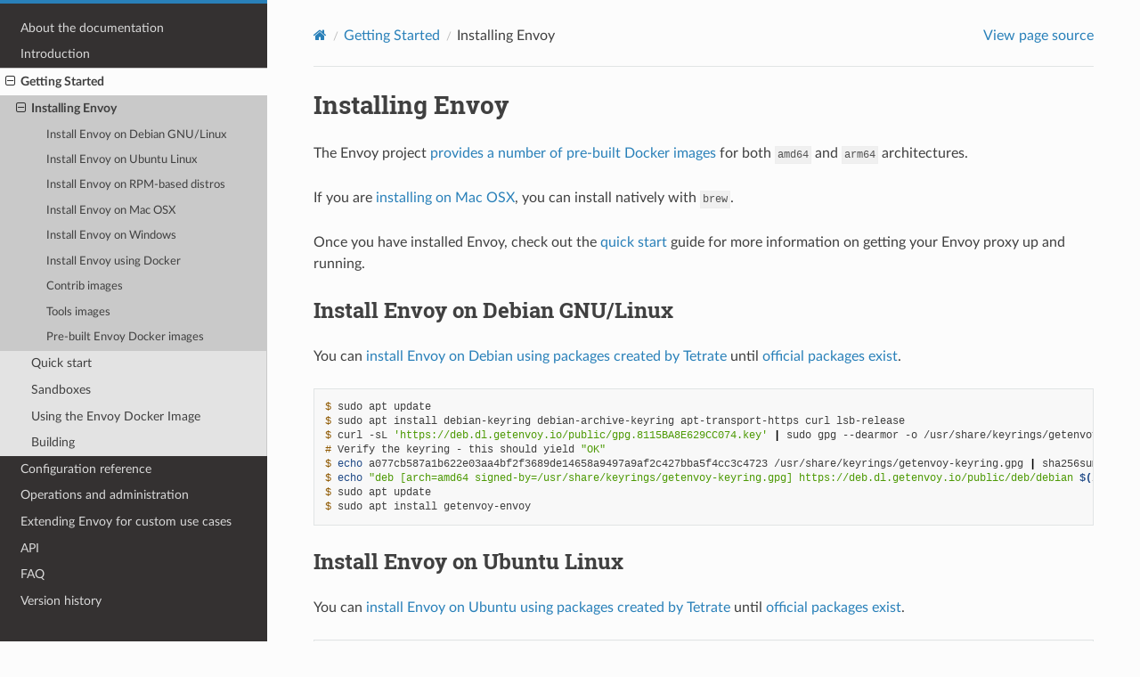

--- FILE ---
content_type: text/html; charset=UTF-8
request_url: https://www.envoyproxy.io/docs/envoy/v1.23.4/start/install
body_size: 4869
content:
<!DOCTYPE html>
<html class="writer-html5" lang="en" >
<head>
  <meta charset="utf-8" /><meta name="generator" content="Docutils 0.19: https://docutils.sourceforge.io/" />

  <meta name="viewport" content="width=device-width, initial-scale=1.0" />
  <title>Installing Envoy &mdash; envoy tag-v1.23.4 documentation</title>
      <link rel="stylesheet" href="../_static/pygments.css" type="text/css" />
      <link rel="stylesheet" href="../_static/css/envoy.css" type="text/css" />
      <link rel="stylesheet" href="../_static/copybutton.css" type="text/css" />
      <link rel="stylesheet" href="../_static/tabs.css" type="text/css" />
    <link rel="shortcut icon" href="../_static/favicon.ico"/>
  <!--[if lt IE 9]>
    <script src="../_static/js/html5shiv.min.js"></script>
  <![endif]-->
  
        <script integrity="sha384-vtXRMe3mGCbOeY7l30aIg8H9p3GdeSe4IFlP6G8JMa7o7lXvnz3GFKzPxzJdPfGK" src="../_static/jquery.js"></script>
        <script integrity="sha384-lSZeSIVKp9myfKbDQ3GkN/KHjUc+mzg17VKDN4Y2kUeBSJioB9QSM639vM9fuY//" src="../_static/_sphinx_javascript_frameworks_compat.js"></script>
        <script data-url_root="../" id="documentation_options" src="../_static/documentation_options.js"></script>
        <script src="../_static/doctools.js"></script>
        <script src="../_static/sphinx_highlight.js"></script>
        <script src="../_static/clipboard.min.js"></script>
        <script src="../_static/copybutton.js"></script>
        <script src="../_static/tabs.js"></script>
    <script src="../_static/js/theme.js"></script>
    <link rel="index" title="Index" href="../genindex.html" />
    <link rel="search" title="Search" href="../search.html" />
    <link rel="next" title="Quick start" href="quick-start/index.html" />
    <link rel="prev" title="Getting Started" href="start.html" /> 
</head>

<body class="wy-body-for-nav"> 
  <div class="wy-grid-for-nav">
    <nav data-toggle="wy-nav-shift" class="wy-nav-side">
      <div class="wy-side-scroll">
        <div class="wy-side-nav-search" >

          
          
          <a href='/docs/envoy/v1.23.4/'>
            
              <img src="../_static/envoy-logo.png" class="logo" alt="Logo"/>
          </a>
              <div class="version">
                tag-v1.23.4
              </div>
<div role="search">
  <form id="rtd-search-form" class="wy-form" action="../search.html" method="get">
    <input type="text" name="q" placeholder="Search docs" aria-label="Search docs" />
    <input type="hidden" name="check_keywords" value="yes" />
    <input type="hidden" name="area" value="default" />
  </form>
</div>
        </div><div class="wy-menu wy-menu-vertical" data-spy="affix" role="navigation" aria-label="Navigation menu">
              <ul class="current">
<li class="toctree-l1"><a class='reference internal' href='/docs/envoy/v1.23.4/about_docs'>About the documentation</a></li>
<li class="toctree-l1"><a class='reference internal' href='/docs/envoy/v1.23.4/intro/intro'>Introduction</a></li>
<li class="toctree-l1 current"><a class='reference internal' href='/docs/envoy/v1.23.4/start/start'>Getting Started</a><ul class="current">
<li class="toctree-l2 current"><a class="current reference internal" href="#">Installing Envoy</a><ul>
<li class="toctree-l3"><a class="reference internal" href="#install-envoy-on-debian-gnu-linux">Install Envoy on Debian GNU/Linux</a></li>
<li class="toctree-l3"><a class="reference internal" href="#install-envoy-on-ubuntu-linux">Install Envoy on Ubuntu Linux</a></li>
<li class="toctree-l3"><a class="reference internal" href="#install-envoy-on-rpm-based-distros">Install Envoy on RPM-based distros</a></li>
<li class="toctree-l3"><a class="reference internal" href="#install-envoy-on-mac-osx">Install Envoy on Mac OSX</a></li>
<li class="toctree-l3"><a class="reference internal" href="#install-envoy-on-windows">Install Envoy on Windows</a></li>
<li class="toctree-l3"><a class="reference internal" href="#install-envoy-using-docker">Install Envoy using Docker</a></li>
<li class="toctree-l3"><a class="reference internal" href="#contrib-images">Contrib images</a></li>
<li class="toctree-l3"><a class="reference internal" href="#tools-images">Tools images</a></li>
<li class="toctree-l3"><a class="reference internal" href="#pre-built-envoy-docker-images">Pre-built Envoy Docker images</a></li>
</ul>
</li>
<li class="toctree-l2"><a class='reference internal' href='/docs/envoy/v1.23.4/start/quick-start/'>Quick start</a></li>
<li class="toctree-l2"><a class='reference internal' href='/docs/envoy/v1.23.4/start/sandboxes/'>Sandboxes</a></li>
<li class="toctree-l2"><a class='reference internal' href='/docs/envoy/v1.23.4/start/docker'>Using the Envoy Docker Image</a></li>
<li class="toctree-l2"><a class='reference internal' href='/docs/envoy/v1.23.4/start/building'>Building</a></li>
</ul>
</li>
<li class="toctree-l1"><a class='reference internal' href='/docs/envoy/v1.23.4/configuration/configuration'>Configuration reference</a></li>
<li class="toctree-l1"><a class='reference internal' href='/docs/envoy/v1.23.4/operations/operations'>Operations and administration</a></li>
<li class="toctree-l1"><a class='reference internal' href='/docs/envoy/v1.23.4/extending/extending'>Extending Envoy for custom use cases</a></li>
<li class="toctree-l1"><a class='reference internal' href='/docs/envoy/v1.23.4/api/api'>API</a></li>
<li class="toctree-l1"><a class='reference internal' href='/docs/envoy/v1.23.4/faq/overview'>FAQ</a></li>
<li class="toctree-l1"><a class='reference internal' href='/docs/envoy/v1.23.4/version_history/version_history'>Version history</a></li>
</ul>

        </div>
      </div>
    </nav>

    <section data-toggle="wy-nav-shift" class="wy-nav-content-wrap"><nav class="wy-nav-top" aria-label="Mobile navigation menu" >
          <i data-toggle="wy-nav-top" class="fa fa-bars"></i>
          <a href='/docs/envoy/v1.23.4/'>envoy</a>
      </nav>

      <div class="wy-nav-content">
        <div class="rst-content">
          <div role="navigation" aria-label="Page navigation">
  <ul class="wy-breadcrumbs">
      <li><a aria-label='Home' class='icon icon-home' href='/docs/envoy/v1.23.4/'></a></li>
          <li class="breadcrumb-item"><a href='/docs/envoy/v1.23.4/start/start'>Getting Started</a></li>
      <li class="breadcrumb-item active">Installing Envoy</li>
      <li class="wy-breadcrumbs-aside">
            <a href="../_sources/start/install.rst.txt" rel="nofollow"> View page source</a>
      </li>
  </ul>
  <hr/>
</div>
          <div role="main" class="document" itemscope="itemscope" itemtype="http://schema.org/Article">
           <div itemprop="articleBody">
             
  <section id="installing-envoy">
<span id="install"></span><h1>Installing Envoy<a class="headerlink" href="#installing-envoy" title="Permalink to this heading"></a></h1>
<p>The Envoy project <a class="reference internal" href="#install-binaries"><span class="std std-ref">provides a number of pre-built Docker images</span></a> for both <code class="docutils literal notranslate"><span class="pre">amd64</span></code> and <code class="docutils literal notranslate"><span class="pre">arm64</span></code> architectures.</p>
<p>If you are <a class="reference internal" href="#start-install-macosx"><span class="std std-ref">installing on Mac OSX</span></a>, you can install natively with <code class="docutils literal notranslate"><span class="pre">brew</span></code>.</p>
<p>Once you have installed Envoy, check out the <a class='reference internal' href='/docs/envoy/v1.23.4/start/quick-start/#start-quick-start'><span class="std std-ref">quick start</span></a> guide for more information on
getting your Envoy proxy up and running.</p>
<section id="install-envoy-on-debian-gnu-linux">
<h2>Install Envoy on Debian GNU/Linux<a class="headerlink" href="#install-envoy-on-debian-gnu-linux" title="Permalink to this heading"></a></h2>
<p>You can <a class="reference external" href="https://cloudsmith.io/~tetrate/repos/getenvoy-deb-stable/setup/#formats-deb">install Envoy on Debian using packages created by Tetrate</a>
until <a class="reference external" href="https://github.com/envoyproxy/envoy/issues/16867">official packages exist</a>.</p>
<div class="highlight-console notranslate"><div class="highlight"><pre><span></span><span class="gp">$ </span>sudo<span class="w"> </span>apt<span class="w"> </span>update
<span class="gp">$ </span>sudo<span class="w"> </span>apt<span class="w"> </span>install<span class="w"> </span>debian-keyring<span class="w"> </span>debian-archive-keyring<span class="w"> </span>apt-transport-https<span class="w"> </span>curl<span class="w"> </span>lsb-release
<span class="gp">$ </span>curl<span class="w"> </span>-sL<span class="w"> </span><span class="s1">&#39;https://deb.dl.getenvoy.io/public/gpg.8115BA8E629CC074.key&#39;</span><span class="w"> </span><span class="p">|</span><span class="w"> </span>sudo<span class="w"> </span>gpg<span class="w"> </span>--dearmor<span class="w"> </span>-o<span class="w"> </span>/usr/share/keyrings/getenvoy-keyring.gpg
<span class="gp"># </span>Verify<span class="w"> </span>the<span class="w"> </span>keyring<span class="w"> </span>-<span class="w"> </span>this<span class="w"> </span>should<span class="w"> </span>yield<span class="w"> </span><span class="s2">&quot;OK&quot;</span>
<span class="gp">$ </span><span class="nb">echo</span><span class="w"> </span>a077cb587a1b622e03aa4bf2f3689de14658a9497a9af2c427bba5f4cc3c4723<span class="w"> </span>/usr/share/keyrings/getenvoy-keyring.gpg<span class="w"> </span><span class="p">|</span><span class="w"> </span>sha256sum<span class="w"> </span>--check
<span class="gp">$ </span><span class="nb">echo</span><span class="w"> </span><span class="s2">&quot;deb [arch=amd64 signed-by=/usr/share/keyrings/getenvoy-keyring.gpg] https://deb.dl.getenvoy.io/public/deb/debian </span><span class="k">$(</span>lsb_release<span class="w"> </span>-cs<span class="k">)</span><span class="s2"> main&quot;</span><span class="w"> </span><span class="p">|</span><span class="w"> </span>sudo<span class="w"> </span>tee<span class="w"> </span>/etc/apt/sources.list.d/getenvoy.list
<span class="gp">$ </span>sudo<span class="w"> </span>apt<span class="w"> </span>update
<span class="gp">$ </span>sudo<span class="w"> </span>apt<span class="w"> </span>install<span class="w"> </span>getenvoy-envoy
</pre></div>
</div>
</section>
<section id="install-envoy-on-ubuntu-linux">
<h2>Install Envoy on Ubuntu Linux<a class="headerlink" href="#install-envoy-on-ubuntu-linux" title="Permalink to this heading"></a></h2>
<p>You can <a class="reference external" href="https://cloudsmith.io/~tetrate/repos/getenvoy-deb-stable/setup/#formats-deb">install Envoy on Ubuntu using packages created by Tetrate</a>
until <a class="reference external" href="https://github.com/envoyproxy/envoy/issues/16867">official packages exist</a>.</p>
<div class="highlight-console notranslate"><div class="highlight"><pre><span></span><span class="gp">$ </span>sudo<span class="w"> </span>apt<span class="w"> </span>update
<span class="gp">$ </span>sudo<span class="w"> </span>apt<span class="w"> </span>install<span class="w"> </span>apt-transport-https<span class="w"> </span>gnupg2<span class="w"> </span>curl<span class="w"> </span>lsb-release
<span class="gp">$ </span>curl<span class="w"> </span>-sL<span class="w"> </span><span class="s1">&#39;https://deb.dl.getenvoy.io/public/gpg.8115BA8E629CC074.key&#39;</span><span class="w"> </span><span class="p">|</span><span class="w"> </span>sudo<span class="w"> </span>gpg<span class="w"> </span>--dearmor<span class="w"> </span>-o<span class="w"> </span>/usr/share/keyrings/getenvoy-keyring.gpg
<span class="gp"># </span>Verify<span class="w"> </span>the<span class="w"> </span>keyring<span class="w"> </span>-<span class="w"> </span>this<span class="w"> </span>should<span class="w"> </span>yield<span class="w"> </span><span class="s2">&quot;OK&quot;</span>
<span class="gp">$ </span><span class="nb">echo</span><span class="w"> </span>a077cb587a1b622e03aa4bf2f3689de14658a9497a9af2c427bba5f4cc3c4723<span class="w"> </span>/usr/share/keyrings/getenvoy-keyring.gpg<span class="w"> </span><span class="p">|</span><span class="w"> </span>sha256sum<span class="w"> </span>--check
<span class="gp">$ </span><span class="nb">echo</span><span class="w"> </span><span class="s2">&quot;deb [arch=amd64 signed-by=/usr/share/keyrings/getenvoy-keyring.gpg] https://deb.dl.getenvoy.io/public/deb/ubuntu </span><span class="k">$(</span>lsb_release<span class="w"> </span>-cs<span class="k">)</span><span class="s2"> main&quot;</span><span class="w"> </span><span class="p">|</span><span class="w"> </span>sudo<span class="w"> </span>tee<span class="w"> </span>/etc/apt/sources.list.d/getenvoy.list
<span class="gp">$ </span>sudo<span class="w"> </span>apt<span class="w"> </span>update
<span class="gp">$ </span>sudo<span class="w"> </span>apt<span class="w"> </span>install<span class="w"> </span>-y<span class="w"> </span>getenvoy-envoy
</pre></div>
</div>
</section>
<section id="install-envoy-on-rpm-based-distros">
<h2>Install Envoy on RPM-based distros<a class="headerlink" href="#install-envoy-on-rpm-based-distros" title="Permalink to this heading"></a></h2>
<p>You can install Envoy on Centos/Redhat Enterprise Linux (RHEL) using <a class="reference external" href="https://cloudsmith.io/~tetrate/repos/getenvoy-rpm-stable/setup/#formats-rpm">packages created by Tetrate</a>
until <a class="reference external" href="https://github.com/envoyproxy/envoy/issues/16867">official packages exist</a>.</p>
<div class="highlight-console notranslate"><div class="highlight"><pre><span></span><span class="gp">$ </span>sudo<span class="w"> </span>yum<span class="w"> </span>install<span class="w"> </span>yum-utils
<span class="gp">$ </span>sudo<span class="w"> </span>rpm<span class="w"> </span>--import<span class="w"> </span><span class="s1">&#39;https://rpm.dl.getenvoy.io/public/gpg.CF716AF503183491.key&#39;</span>
<span class="gp">$ </span>curl<span class="w"> </span>-sL<span class="w"> </span><span class="s1">&#39;https://rpm.dl.getenvoy.io/public/config.rpm.txt?distro=el&amp;codename=7&#39;</span><span class="w"> </span>&gt;<span class="w"> </span>/tmp/tetrate-getenvoy-rpm-stable.repo
<span class="gp">$ </span>sudo<span class="w"> </span>yum-config-manager<span class="w"> </span>--add-repo<span class="w"> </span><span class="s1">&#39;/tmp/tetrate-getenvoy-rpm-stable.repo&#39;</span>
<span class="gp">$ </span>sudo<span class="w"> </span>yum<span class="w"> </span>makecache<span class="w"> </span>--disablerepo<span class="o">=</span><span class="s1">&#39;*&#39;</span><span class="w"> </span>--enablerepo<span class="o">=</span><span class="s1">&#39;tetrate-getenvoy-rpm-stable&#39;</span>
<span class="gp">$ </span>sudo<span class="w"> </span>yum<span class="w"> </span>install<span class="w"> </span>getenvoy-envoy
</pre></div>
</div>
</section>
<section id="install-envoy-on-mac-osx">
<span id="start-install-macosx"></span><h2>Install Envoy on Mac OSX<a class="headerlink" href="#install-envoy-on-mac-osx" title="Permalink to this heading"></a></h2>
<p>You can install Envoy on Mac OSX using the official brew repositories.</p>
<div class="sphinx-tabs docutils container">
<div aria-label="Tabbed content" class="closeable" role="tablist"><button aria-controls="panel-0-YnJldw==" aria-selected="true" class="sphinx-tabs-tab code-tab group-tab" id="tab-0-YnJldw==" name="YnJldw==" role="tab" tabindex="0">brew</button></div><div aria-labelledby="tab-0-YnJldw==" class="sphinx-tabs-panel code-tab group-tab" id="panel-0-YnJldw==" name="YnJldw==" role="tabpanel" tabindex="0"><div class="highlight-console notranslate"><div class="highlight"><pre><span></span><span class="gp">$ </span>brew<span class="w"> </span>update
<span class="gp">$ </span>brew<span class="w"> </span>install<span class="w"> </span>envoy
</pre></div>
</div>
</div></div>
</section>
<section id="install-envoy-on-windows">
<span id="start-install-windows"></span><h2>Install Envoy on Windows<a class="headerlink" href="#install-envoy-on-windows" title="Permalink to this heading"></a></h2>
<p>You can run Envoy using the official Windows Docker image.</p>
<div class="highlight-console notranslate"><div class="highlight"><pre><span></span><span class="gp">$ </span>docker<span class="w"> </span>pull<span class="w"> </span>envoyproxy/envoy-windows:v1.23.4
<span class="gp">$ </span>docker<span class="w"> </span>run<span class="w"> </span>--rm<span class="w"> </span>envoyproxy/envoy-windows:v1.23.4<span class="w"> </span>--version
</pre></div>
</div>
</section>
<section id="install-envoy-using-docker">
<span id="start-install-docker"></span><h2>Install Envoy using Docker<a class="headerlink" href="#install-envoy-using-docker" title="Permalink to this heading"></a></h2>
<p>You can run Envoy using the official Docker images.</p>
<p>The following commands will pull and show the Envoy version of current images.</p>
<div class="sphinx-tabs docutils container">
<div aria-label="Tabbed content" class="closeable" role="tablist"><button aria-controls="panel-1-1-0" aria-selected="true" class="sphinx-tabs-tab" id="tab-1-1-0" name="1-0" role="tab" tabindex="0">Envoy</button><button aria-controls="panel-1-1-1" aria-selected="false" class="sphinx-tabs-tab" id="tab-1-1-1" name="1-1" role="tab" tabindex="-1">Envoy (distroless)</button></div><div aria-labelledby="tab-1-1-0" class="sphinx-tabs-panel" id="panel-1-1-0" name="1-0" role="tabpanel" tabindex="0"><div class="highlight-console notranslate"><div class="highlight"><pre><span></span><span class="gp">$ </span>docker<span class="w"> </span>pull<span class="w"> </span>envoyproxy/envoy:v1.23.4
<span class="gp">$ </span>docker<span class="w"> </span>run<span class="w"> </span>--rm<span class="w"> </span>envoyproxy/envoy:v1.23.4<span class="w"> </span>--version
</pre></div>
</div>
</div><div aria-labelledby="tab-1-1-1" class="sphinx-tabs-panel" hidden="true" id="panel-1-1-1" name="1-1" role="tabpanel" tabindex="0"><div class="highlight-console notranslate"><div class="highlight"><pre><span></span><span class="gp">$ </span>docker<span class="w"> </span>pull<span class="w"> </span>envoyproxy/envoy-distroless:v1.23.4
<span class="gp">$ </span>docker<span class="w"> </span>run<span class="w"> </span>--rm<span class="w"> </span>envoyproxy/envoy-distroless:v1.23.4<span class="w"> </span>--version
</pre></div>
</div>
</div></div>
</section>
<section id="contrib-images">
<span id="install-contrib"></span><h2>Contrib images<a class="headerlink" href="#contrib-images" title="Permalink to this heading"></a></h2>
<p>As described in <a class="reference external" href="https://docs.google.com/document/d/1yl7GOZK1TDm_7vxQvt8UQEAu07UQFru1uEKXM6ZZg_g/edit#">this document</a>,
the Envoy project allows extensions to enter the repository as “contrib” extensions. The requirements
for such extensions are lower, and as such they are only available by default in special images.
The <a class="reference external" href="https://hub.docker.com/r/envoyproxy/envoy-contrib/tags/">envoyproxy/envoy-contrib</a> image
contains all contrib extensions on top of an Ubuntu base. The
<a class="reference external" href="https://hub.docker.com/r/envoyproxy/envoy-contrib-debug/tags/">envoyproxy/envoy-contrib-debug</a>
image contains all contrib extensions on top of an Ubuntu base as well as debug symbols. Throughout
the documentation, extensions are clearly marked as being a contrib extension or a core extension.</p>
</section>
<section id="tools-images">
<span id="install-tools"></span><h2>Tools images<a class="headerlink" href="#tools-images" title="Permalink to this heading"></a></h2>
<p>The Envoy project ships images for tools that are separate from the proxy binary but are useful
in supporting systems such as CI, configuration generation pipelines, etc. Currently installed
tools in <cite>/usr/local/bin</cite> include:</p>
<ul class="simple">
<li><p><a class='reference internal' href='/docs/envoy/v1.23.4/operations/tools/schema_validator_check_tool#install-tools-schema-validator-check-tool'><span class="std std-ref">Schema validator check tool</span></a></p></li>
</ul>
</section>
<section id="pre-built-envoy-docker-images">
<span id="install-binaries"></span><h2>Pre-built Envoy Docker images<a class="headerlink" href="#pre-built-envoy-docker-images" title="Permalink to this heading"></a></h2>
<p>The following table shows the available Docker images</p>
<table class="docutils align-default">
<thead>
<tr class="row-odd"><th class="head stub"></th>
<th class="head"></th>
<th class="head"><p>stable</p></th>
<th class="head"><p>stable</p></th>
<th class="head"><p>main</p></th>
<th class="head"><p>main</p></th>
</tr>
<tr class="row-even"><th class="head stub"><p>Docker image</p></th>
<th class="head"><p>Description</p></th>
<th class="head"><p>amd64</p></th>
<th class="head"><p>arm64</p></th>
<th class="head"><p>amd64</p></th>
<th class="head"><p>arm64</p></th>
</tr>
</thead>
<tbody>
<tr class="row-odd"><th class="stub"><p><a class="reference external" href="https://hub.docker.com/r/envoyproxy/envoy/tags/">envoyproxy/envoy</a></p></th>
<td><p>Release binary with symbols stripped on top of an Ubuntu Bionic base.</p></td>
<td><p>v1.23-latest</p></td>
<td><p>v1.23-latest</p></td>
<td></td>
<td></td>
</tr>
<tr class="row-even"><th class="stub"><p><a class="reference external" href="https://hub.docker.com/r/envoyproxy/envoy-contrib/tags/">envoyproxy/envoy-contrib</a></p></th>
<td><p>Release <a class="reference internal" href="#install-contrib"><span class="std std-ref">contrib</span></a> binary with symbols stripped on top of an Ubuntu Bionic base.</p></td>
<td><p>v1.23-latest</p></td>
<td><p>v1.23-latest</p></td>
<td></td>
<td></td>
</tr>
<tr class="row-odd"><th class="stub"><p><a class="reference external" href="https://hub.docker.com/r/envoyproxy/envoy-distroless/tags/">envoyproxy/envoy-distroless</a></p></th>
<td><p>Release binary with symbols stripped on top of a distroless base.</p></td>
<td><p>v1.23-latest</p></td>
<td><p>v1.23-latest</p></td>
<td></td>
<td></td>
</tr>
<tr class="row-even"><th class="stub"><p><a class="reference external" href="https://hub.docker.com/r/envoyproxy/envoy-windows/tags/">envoyproxy/envoy-windows</a></p></th>
<td><p>Release binary with symbols stripped on top of a Windows Server 1809 base.</p></td>
<td><p>v1.23-latest</p></td>
<td></td>
<td></td>
<td></td>
</tr>
<tr class="row-odd"><th class="stub"><p><a class="reference external" href="https://hub.docker.com/r/envoyproxy/envoy-debug/tags/">envoyproxy/envoy-debug</a></p></th>
<td><p>Release binary with debug symbols on top of an Ubuntu Bionic base.</p></td>
<td><p>v1.23-latest</p></td>
<td><p>v1.23-latest</p></td>
<td></td>
<td></td>
</tr>
<tr class="row-even"><th class="stub"><p><a class="reference external" href="https://hub.docker.com/r/envoyproxy/envoy-contrib-debug/tags/">envoyproxy/envoy-contrib-debug</a></p></th>
<td><p>Release <a class="reference internal" href="#install-contrib"><span class="std std-ref">contrib</span></a> binary with debug symbols on top of an Ubuntu Bionic base.</p></td>
<td><p>v1.23-latest</p></td>
<td><p>v1.23-latest</p></td>
<td></td>
<td></td>
</tr>
<tr class="row-odd"><th class="stub"><p><a class="reference external" href="https://hub.docker.com/r/envoyproxy/envoy-tools/tags/">envoyproxy/envoy-tools</a></p></th>
<td><p>Release <a class="reference internal" href="#install-tools"><span class="std std-ref">tools</span></a> on top of an Ubuntu Bionic base.</p></td>
<td><p>v1.23-latest</p></td>
<td><p>v1.23-latest</p></td>
<td></td>
<td></td>
</tr>
<tr class="row-even"><th class="stub"><p><a class="reference external" href="https://hub.docker.com/r/envoyproxy/envoy-dev/tags/">envoyproxy/envoy-dev</a></p></th>
<td><p>Release binary with symbols stripped on top of an Ubuntu Bionic base.</p></td>
<td></td>
<td></td>
<td><p>latest</p></td>
<td><p>latest</p></td>
</tr>
<tr class="row-odd"><th class="stub"><p><a class="reference external" href="https://hub.docker.com/r/envoyproxy/envoy-contrib-dev/tags/">envoyproxy/envoy-contrib-dev</a></p></th>
<td><p>Release <a class="reference internal" href="#install-contrib"><span class="std std-ref">contrib</span></a> binary with symbols stripped on top of an Ubuntu Bionic base.</p></td>
<td></td>
<td></td>
<td><p>latest</p></td>
<td><p>latest</p></td>
</tr>
<tr class="row-even"><th class="stub"><p><a class="reference external" href="https://hub.docker.com/r/envoyproxy/envoy-distroless-dev/tags/">envoyproxy/envoy-distroless-dev</a></p></th>
<td><p>Release binary with symbols stripped on top of a distroless base.</p></td>
<td></td>
<td></td>
<td><p>latest</p></td>
<td><p>latest</p></td>
</tr>
<tr class="row-odd"><th class="stub"><p><a class="reference external" href="https://hub.docker.com/r/envoyproxy/envoy-debug-dev/tags/">envoyproxy/envoy-debug-dev</a></p></th>
<td><p>Release binary with debug symbols on top of an Ubuntu Bionic base.</p></td>
<td></td>
<td></td>
<td><p>latest</p></td>
<td><p>latest</p></td>
</tr>
<tr class="row-even"><th class="stub"><p><a class="reference external" href="https://hub.docker.com/r/envoyproxy/envoy-contrib-debug-dev/tags/">envoyproxy/envoy-contrib-debug-dev</a></p></th>
<td><p>Release <a class="reference internal" href="#install-contrib"><span class="std std-ref">contrib</span></a> binary with debug symbols on top of an Ubuntu Bionic base.</p></td>
<td></td>
<td></td>
<td><p>latest</p></td>
<td><p>latest</p></td>
</tr>
<tr class="row-odd"><th class="stub"><p><a class="reference external" href="https://hub.docker.com/r/envoyproxy/envoy-windows-dev/tags/">envoyproxy/envoy-windows-dev</a></p></th>
<td><p>Release binary with symbols stripped on top of a Windows Server 1809 base. Includes build tools.</p></td>
<td></td>
<td></td>
<td><p>latest</p></td>
<td></td>
</tr>
<tr class="row-even"><th class="stub"><p><a class="reference external" href="https://hub.docker.com/r/envoyproxy/envoy-tools-dev/tags/">envoyproxy/envoy-tools-dev</a></p></th>
<td><p>Release <a class="reference internal" href="#install-tools"><span class="std std-ref">tools</span></a> on top of an Ubuntu Bionic base.</p></td>
<td></td>
<td></td>
<td><p>latest</p></td>
<td><p>latest</p></td>
</tr>
<tr class="row-odd"><th class="stub"><p><a class="reference external" href="https://hub.docker.com/r/envoyproxy/envoy-build-ubuntu/tags/">envoyproxy/envoy-build-ubuntu</a></p></th>
<td><p>Build image which includes tools for building multi-arch Envoy and containers.</p></td>
<td></td>
<td></td>
<td><p>See Docker Hub</p></td>
<td><p>See Docker Hub</p></td>
</tr>
</tbody>
</table>
<div class="admonition note">
<p class="admonition-title">Note</p>
<p>In the above repositories, we tag a <em>vX.Y-latest</em> image for each security/stable release line.</p>
<p>In the above <em>dev</em> repositories, the <em>latest</em> tag points to a container including the last
Envoy build on main that passed tests.</p>
<p>The Envoy project considers main to be release candidate quality at all times, and many
organizations track and deploy main in production. We encourage you to do the same so that
issues can be reported as early as possible in the development process.</p>
<p>The <code class="docutils literal notranslate"><span class="pre">envoy-build-ubuntu</span></code> image does not contain a working Envoy server, but can be used for
building Envoy and related containers. This image requires 4-5GB of available disk space to use.</p>
<p>All the docker images are available in Docker Hub, but <a class="reference external" href="https://www.docker.com/increase-rate-limits">its rate limit policy</a>
doesn’t apply to users since the “envoyproxy” namespace is allowlisted.</p>
</div>
</section>
</section>


           </div>
          </div>
          <footer><div class="rst-footer-buttons" role="navigation" aria-label="Footer">
        <a accesskey='p' class='btn btn-neutral float-left' href='/docs/envoy/v1.23.4/start/start' rel='prev' title='Getting Started'><span class="fa fa-arrow-circle-left" aria-hidden="true"></span> Previous</a>
        <a accesskey='n' class='btn btn-neutral float-right' href='/docs/envoy/v1.23.4/start/quick-start/' rel='next' title='Quick start'>Next <span class="fa fa-arrow-circle-right" aria-hidden="true"></span></a>
    </div>

  <hr/>

  <div role="contentinfo">
    <p>&#169; Copyright 2016-2023, Envoy Project Authors.</p>
  </div>

  Built with <a href="https://www.sphinx-doc.org/">Sphinx</a> using a
    <a href="https://github.com/readthedocs/sphinx_rtd_theme">theme</a>
    provided by <a href="https://readthedocs.org">Read the Docs</a>.
   

</footer>
        </div>
      </div>
    </section>
  </div>
  <script>
      jQuery(function () {
          SphinxRtdTheme.Navigation.enable(true);
      });
  </script> 

</body>
</html>